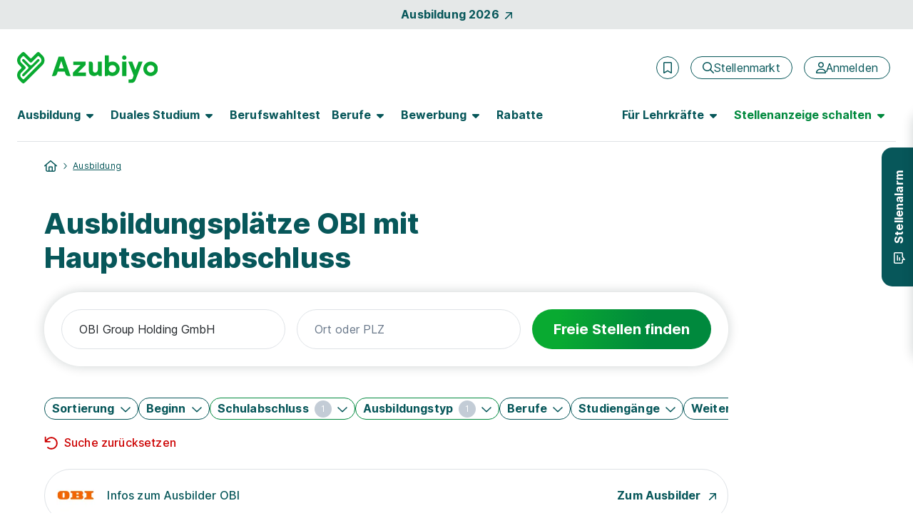

--- FILE ---
content_type: text/html
request_url: https://www.azubiyo.de/scripts5/app/general-app/autocomplete-slim/autocomplete-slim.directive.html
body_size: 456
content:
<input id="{{elementId}}" name="{{elementName}}" class="{{elementClass}}" aria-label="{{elementFormLabel}}" type="text" autocomplete="off" spellcheck="false" dir="ltr" placeholder="{{elementPlaceholder}}" data-ng-model="field" data-ng-model-options="{ debounce: debounce }" data-ng-keydown="keyDown($event)" data-ng-blur="onBlur($event)" data-ng-focus="onFocus($event)">
<div class="position-absolute col-12 z-index-2 border border-radius-10px bg-white mt-2 px-2 pt-2 pb-1" data-ng-class="smallSize ? 'col-6':'col-12'" data-ng-show="suggest" data-ng-cloak>
    <div data-ng-if="showLocationSearch()" data-ng-click="locationClick()" class="cursor-pointer ps-2 pt-1 pb-2 d-flex align-items-center">
        <span class="fontawesome-icon" data-ng-bind-html="iconCompass"></span>
        <span class="ps-2 text-secondary fw-bold lh-1">Aktuellen Standort verwenden</span>
    </div>
    <div data-ng-if="loading">
        <div class="loader"></div>
    </div>
    <div data-ng-show="suggestions" class="col-12" data-ng-cloak>
        <ul class="list-unstyled overflow-y-auto thin-scrollbar mb-0 mt-1">
            <li id="{{elementId}}_{{$index}}" data-ng-repeat="suggestion in suggestions track by $index" data-ng-bind-html="getParsedValue(suggestion, $index)" data-ng-click="selectSuggestion($index, true, true)" class="border-radius-8px cursor-pointer mb-1 px-2 py-1 d-flex flex-column flex-xxl-row justify-content-xxl-between align-items-xxl-center" data-ng-class="$index == suggestIndex ? 'suggestion-active' : ''"></li>
            <li class="pb-2" data-ng-if="suggestions.length === 0">
                Keine Ergebnisse gefunden
            </li>
        </ul>
    </div>
</div>